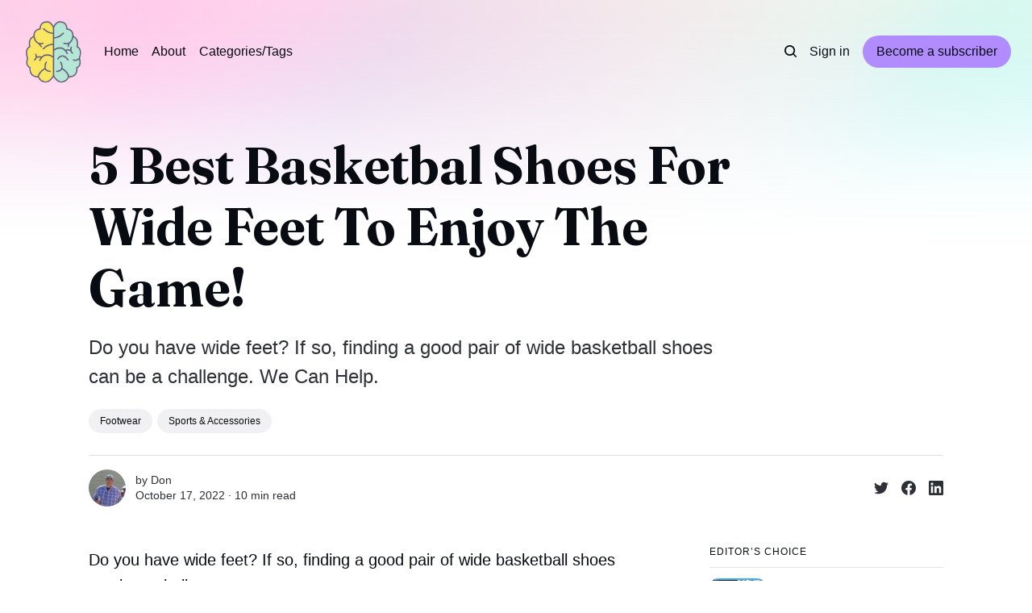

--- FILE ---
content_type: text/html; charset=utf-8
request_url: https://www.brainiacsbest.com/best-basketball-shoes-for-wide-feet-2/
body_size: 15638
content:
<!DOCTYPE html>
<html lang="en">
	<head>
		<meta charset="utf-8">
		<meta http-equiv="X-UA-Compatible" content="IE=edge">
		<title>5 Best Basketbal Shoes For Wide Feet To Enjoy The Game!</title>
		<meta name="HandheldFriendly" content="True">
		<meta name="viewport" content="width=device-width, initial-scale=1">
		

<link rel="preconnect" href="https://fonts.googleapis.com"> 
<link rel="preconnect" href="https://fonts.gstatic.com" crossorigin>
<link rel="preload" as="style" href="https://fonts.googleapis.com/css2?family=Fraunces:ital,opsz,wght@0,9..144,350;0,9..144,680;1,9..144,350;1,9..144,680&display=swap">
<link rel="stylesheet" href="https://fonts.googleapis.com/css2?family=Fraunces:ital,opsz,wght@0,9..144,350;0,9..144,680;1,9..144,350;1,9..144,680&display=swap">
















		<link rel="stylesheet" type="text/css" href="https://www.brainiacsbest.com/assets/css/screen.css?v=612ca4b280">
		<style>
:root {
	--font-family-one: 'Fraunces', serif;
	--font-weight-one-light: 350;
	--font-weight-one-bold: 680;
}
</style>

		<script>
		/* getContrast.js
		––––––––––––––––––––––––––––––––––––––––––––––––––––
		Website : vanillajstoolkit.com/helpers/getcontrast/
		Authors : Chris Ferdinandi & Brian Suda
		License : MIT
		–––––––––––––––––––––––––––––––––––––––––––––––––––– */
		function getContrast(t){"use strict";return"#"===t.slice(0,1)&&(t=t.slice(1)),3===t.length&&(t=t.split("").map(function(t){return t+t}).join("")),(299*parseInt(t.substr(0,2),16)+587*parseInt(t.substr(2,2),16)+114*parseInt(t.substr(4,2),16))/1000>=128?"no-white-text":"is-white-text"}
		</script>
		<meta name="description" content="Do you have wide feet? If so, finding a good pair of wide basketball shoes can be a challenge. We Can Help.">
    <link rel="icon" href="https://www.brainiacsbest.com/content/images/size/w256h256/2022/12/Brain__500___500_px_-removebg-preview--1--3.png" type="image/png">
    <link rel="canonical" href="https://www.brainiacsbest.com/best-basketball-shoes-for-wide-feet-2/">
    <meta name="referrer" content="no-referrer-when-downgrade">
    
    <meta property="og:site_name" content="BrainiacsBest">
    <meta property="og:type" content="article">
    <meta property="og:title" content="5 Best Basketbal Shoes For Wide Feet To Enjoy The Game!">
    <meta property="og:description" content="Do you have wide feet? We can help you find the perfect shoe.">
    <meta property="og:url" content="https://www.brainiacsbest.com/best-basketball-shoes-for-wide-feet-2/">
    <meta property="og:image" content="https://www.brainiacsbest.com/content/images/2022/10/Basketball-Shoes-For-Wide-Feet-Feature-Image.png">
    <meta property="article:published_time" content="2022-10-17T20:44:58.000Z">
    <meta property="article:modified_time" content="2022-11-27T22:08:52.000Z">
    <meta property="article:tag" content="Footwear">
    <meta property="article:tag" content="Sports &amp;amp; Accessories">
    
    <meta property="article:publisher" content="https://www.facebook.com/profile.php?id&#x3D;100086172648185">
    <meta name="twitter:card" content="summary_large_image">
    <meta name="twitter:title" content="5 Best Basketbal Shoes For Wide Feet To Enjoy The Game!">
    <meta name="twitter:description" content="Do you have wide feet? If so, finding a good pair of wide basketball shoes can be a challenge. We Can Help.">
    <meta name="twitter:url" content="https://www.brainiacsbest.com/best-basketball-shoes-for-wide-feet-2/">
    <meta name="twitter:image" content="https://www.brainiacsbest.com/content/images/2022/10/Basketball-Shoes-For-Wide-Feet-Feature-Image.png">
    <meta name="twitter:label1" content="Written by">
    <meta name="twitter:data1" content="Don">
    <meta name="twitter:label2" content="Filed under">
    <meta name="twitter:data2" content="Footwear, Sports &amp; Accessories">
    <meta name="twitter:site" content="@BrainiacsBest">
    <meta property="og:image:width" content="1200">
    <meta property="og:image:height" content="1680">
    
    <script type="application/ld+json">
{
    "@context": "https://schema.org",
    "@type": "Article",
    "publisher": {
        "@type": "Organization",
        "name": "BrainiacsBest",
        "url": "https://www.brainiacsbest.com/",
        "logo": {
            "@type": "ImageObject",
            "url": "https://www.brainiacsbest.com/content/images/2022/12/Brain__500___500_px_-removebg-preview--1--4.png",
            "width": 60,
            "height": 60
        }
    },
    "author": {
        "@type": "Person",
        "name": "Don",
        "image": {
            "@type": "ImageObject",
            "url": "https://www.brainiacsbest.com/content/images/size/w1200/2023/01/Don-holding-Book-2021.JPG",
            "width": 1200,
            "height": 900
        },
        "url": "https://www.brainiacsbest.com/author/donald/",
        "sameAs": []
    },
    "headline": "5 Best Basketbal Shoes For Wide Feet To Enjoy The Game!",
    "url": "https://www.brainiacsbest.com/best-basketball-shoes-for-wide-feet-2/",
    "datePublished": "2022-10-17T20:44:58.000Z",
    "dateModified": "2022-11-27T22:08:52.000Z",
    "image": {
        "@type": "ImageObject",
        "url": "https://www.brainiacsbest.com/content/images/2022/10/Basketball-Shoes-For-Wide-Feet-Feature-Image.png",
        "width": 1200,
        "height": 1680
    },
    "keywords": "Footwear, Sports & Accessories",
    "description": "Do you have wide feet? If so, finding a good pair of wide basketball shoes can be a challenge. We Can Help.",
    "mainEntityOfPage": "https://www.brainiacsbest.com/best-basketball-shoes-for-wide-feet-2/"
}
    </script>

    <meta name="generator" content="Ghost 6.12">
    <link rel="alternate" type="application/rss+xml" title="BrainiacsBest" href="https://www.brainiacsbest.com/rss/">
    <script defer src="https://cdn.jsdelivr.net/ghost/portal@~2.56/umd/portal.min.js" data-i18n="true" data-ghost="https://www.brainiacsbest.com/" data-key="7582e4b561b01cefdb79cfaa11" data-api="https://brainiacsbest.ghost.io/ghost/api/content/" data-locale="en" crossorigin="anonymous"></script><style id="gh-members-styles">.gh-post-upgrade-cta-content,
.gh-post-upgrade-cta {
    display: flex;
    flex-direction: column;
    align-items: center;
    font-family: -apple-system, BlinkMacSystemFont, 'Segoe UI', Roboto, Oxygen, Ubuntu, Cantarell, 'Open Sans', 'Helvetica Neue', sans-serif;
    text-align: center;
    width: 100%;
    color: #ffffff;
    font-size: 16px;
}

.gh-post-upgrade-cta-content {
    border-radius: 8px;
    padding: 40px 4vw;
}

.gh-post-upgrade-cta h2 {
    color: #ffffff;
    font-size: 28px;
    letter-spacing: -0.2px;
    margin: 0;
    padding: 0;
}

.gh-post-upgrade-cta p {
    margin: 20px 0 0;
    padding: 0;
}

.gh-post-upgrade-cta small {
    font-size: 16px;
    letter-spacing: -0.2px;
}

.gh-post-upgrade-cta a {
    color: #ffffff;
    cursor: pointer;
    font-weight: 500;
    box-shadow: none;
    text-decoration: underline;
}

.gh-post-upgrade-cta a:hover {
    color: #ffffff;
    opacity: 0.8;
    box-shadow: none;
    text-decoration: underline;
}

.gh-post-upgrade-cta a.gh-btn {
    display: block;
    background: #ffffff;
    text-decoration: none;
    margin: 28px 0 0;
    padding: 8px 18px;
    border-radius: 4px;
    font-size: 16px;
    font-weight: 600;
}

.gh-post-upgrade-cta a.gh-btn:hover {
    opacity: 0.92;
}</style>
    <script defer src="https://cdn.jsdelivr.net/ghost/sodo-search@~1.8/umd/sodo-search.min.js" data-key="7582e4b561b01cefdb79cfaa11" data-styles="https://cdn.jsdelivr.net/ghost/sodo-search@~1.8/umd/main.css" data-sodo-search="https://brainiacsbest.ghost.io/" data-locale="en" crossorigin="anonymous"></script>
    
    <link href="https://www.brainiacsbest.com/webmentions/receive/" rel="webmention">
    <script defer src="/public/cards.min.js?v=612ca4b280"></script>
    <link rel="stylesheet" type="text/css" href="/public/cards.min.css?v=612ca4b280">
    <script defer src="/public/member-attribution.min.js?v=612ca4b280"></script>
    <script defer src="/public/ghost-stats.min.js?v=612ca4b280" data-stringify-payload="false" data-datasource="analytics_events" data-storage="localStorage" data-host="https://www.brainiacsbest.com/.ghost/analytics/api/v1/page_hit"  tb_site_uuid="36188a96-c747-466a-bd58-40185a4121b2" tb_post_uuid="2cc562ae-29d8-466c-93f2-91aba9ef7200" tb_post_type="post" tb_member_uuid="undefined" tb_member_status="undefined"></script><style>:root {--ghost-accent-color: #b18cfe;}</style>
    <!-- Google tag (gtag.js) -->
<script async src="https://www.googletagmanager.com/gtag/js?id=G-SFEDC4W5BB"></script>
<script>
  window.dataLayer = window.dataLayer || [];
  function gtag(){dataLayer.push(arguments);}
  gtag('js', new Date());

  gtag('config', 'G-SFEDC4W5BB');
</script>

<style>

:root {

   /* Desktop */

   --height-logo-header: 80px;

   --height-logo-footer: 80px;

   

   /* Mobile */

   --height-logo-mobile-header: 34px;

   --height-logo-mobile-footer: 34px;

}

</style>
	</head>
	<body class="post-template tag-footwear tag-sports">
		<script>!function(){"use strict";const t=document.body,o=getComputedStyle(t).getPropertyValue("--ghost-accent-color").trim();o&&t.classList.add(getContrast(o))}();</script>
		<div class="global-wrap">
			<div class="global-cover" style="background-image:url(https://static.ghost.org/v4.0.0/images/publication-cover.jpg)"></div>

			<div class="global-content">
				<header class="header-section">
	<div class="header-wrap">
		<div class="header-logo global-logo is-header">	<a href="https://www.brainiacsbest.com" class="is-logo"><img src="https://www.brainiacsbest.com/content/images/2022/12/Brain__500___500_px_-removebg-preview--1--4.png" alt="BrainiacsBest home"></a>
</div>
		<div class="header-nav">
			<span class="header-search search-open is-mobile" data-ghost-search><svg role="img" viewBox="0 0 24 24" xmlns="http://www.w3.org/2000/svg"><path d="M16.877 18.456l5.01 5.011c.208.197.484.308.771.308a1.118 1.118 0 00.809-1.888l-5.011-5.01c3.233-4.022 2.983-9.923-.746-13.654l-.291-.29a.403.403 0 00-.095-.075C13.307-.77 7.095-.649 3.223 3.223c-3.997 3.998-3.997 10.489 0 14.485 3.731 3.731 9.633 3.981 13.654.748zm-.784-13.617a7.96 7.96 0 010 11.254 7.961 7.961 0 01-11.253 0 7.96 7.96 0 010-11.254 7.961 7.961 0 0111.253 0z"/></svg>
</span>
			<input id="toggle" class="header-checkbox" type="checkbox">
			<label class="header-toggle" for="toggle">
				<span>
					<span class="bar"></span>
					<span class="bar"></span>
					<span class="bar"></span>
				</span>
			</label>
			<nav>
<ul>
	<li><a href="https://www.brainiacsbest.com/">Home</a></li>
	<li><a href="https://www.brainiacsbest.com/about/">About</a></li>
	<li><a href="https://www.brainiacsbest.com/categories/">Categories/Tags</a></li>
</ul>
<ul>
	<li class="header-search search-open is-desktop" data-ghost-search><svg role="img" viewBox="0 0 24 24" xmlns="http://www.w3.org/2000/svg"><path d="m16.822 18.813 4.798 4.799c.262.248.61.388.972.388.772-.001 1.407-.637 1.407-1.409 0-.361-.139-.709-.387-.971l-4.799-4.797c3.132-4.108 2.822-10.005-.928-13.756l-.007-.007-.278-.278a.6985.6985 0 0 0-.13-.107C13.36-1.017 7.021-.888 3.066 3.067c-4.088 4.089-4.088 10.729 0 14.816 3.752 3.752 9.65 4.063 13.756.93Zm-.965-13.719c2.95 2.953 2.95 7.81 0 10.763-2.953 2.949-7.809 2.949-10.762 0-2.951-2.953-2.951-7.81 0-10.763 2.953-2.95 7.809-2.95 10.762 0Z"/></svg>
</li>
	<li class="signin"><a href="https://www.brainiacsbest.com/signin/">Sign in</a></li>
<li class="signup"><a href="https://www.brainiacsbest.com/signup/" class="global-button">Become a subscriber</a></li>
</ul>
</nav>
		</div>
	</div>
</header>				<main class="global-main">
					<progress class="post-progress"></progress>
<article class="post-section is-sidebar">
	<div class="post-header">
	<div class="post-header-wrap global-padding">
		<div class="post-header-content">
			
			<h1 class="post-title global-title">5 Best Basketbal Shoes For Wide Feet To Enjoy The Game!</h1>
			<p class="post-excerpt global-excerpt">Do you have wide feet? If so, finding a good pair of wide basketball shoes can be a challenge. We Can Help.</p>
			<div class="post-tags global-tags"><a href="/tag/footwear/">Footwear</a><a href="/tag/sports/">Sports &amp; Accessories</a></div>
			<div class="post-meta-wrap">
				<div class="global-meta is-full-meta is-post">
	<div class="global-meta-wrap">
		<div>
			<div class="global-meta-avatar is-image global-image">
				<a href="/author/donald/" class="global-link" title="Don"></a>
				<img src="/content/images/size/w300/2023/01/Don-holding-Book-2021.JPG" alt="Don" loading="lazy">			</div>
		</div>
	</div>
	<div class="global-meta-content">
		<div>
			by
			<a href="/author/donald/">Don</a>
		</div>
		<time datetime="2022-10-17"><span>October 17, 2022 ∙ </span>10 min read</time>
	</div>
</div>
					<div class="post-share-wrap">
		<a href="https://twitter.com/intent/tweet?text=5%20Best%20Basketbal%20Shoes%20For%20Wide%20Feet%20To%20Enjoy%20The%20Game!&amp;url=https://www.brainiacsbest.com/best-basketball-shoes-for-wide-feet-2/" target="_blank" rel="noopener" aria-label="Share on Twitter"><svg role="img" viewBox="0 0 24 24" xmlns="http://www.w3.org/2000/svg"><path d="M23.954 4.569c-.885.389-1.83.654-2.825.775 1.014-.611 1.794-1.574 2.163-2.723-.951.555-2.005.959-3.127 1.184-.896-.959-2.173-1.559-3.591-1.559-2.717 0-4.92 2.203-4.92 4.917 0 .39.045.765.127 1.124C7.691 8.094 4.066 6.13 1.64 3.161c-.427.722-.666 1.561-.666 2.475 0 1.71.87 3.213 2.188 4.096-.807-.026-1.566-.248-2.228-.616v.061c0 2.385 1.693 4.374 3.946 4.827-.413.111-.849.171-1.296.171-.314 0-.615-.03-.916-.086.631 1.953 2.445 3.377 4.604 3.417-1.68 1.319-3.809 2.105-6.102 2.105-.39 0-.779-.023-1.17-.067 2.189 1.394 4.768 2.209 7.557 2.209 9.054 0 13.999-7.496 13.999-13.986 0-.209 0-.42-.015-.63.961-.689 1.8-1.56 2.46-2.548l-.047-.02z"/></svg></a>
		<a href="https://www.facebook.com/sharer/sharer.php?u=https://www.brainiacsbest.com/best-basketball-shoes-for-wide-feet-2/" target="_blank" rel="noopener" aria-label="Share on Facebook"><svg role="img" viewBox="0 0 24 24" xmlns="http://www.w3.org/2000/svg"><path d="M23.9981 11.9991C23.9981 5.37216 18.626 0 11.9991 0C5.37216 0 0 5.37216 0 11.9991C0 17.9882 4.38789 22.9522 10.1242 23.8524V15.4676H7.07758V11.9991H10.1242V9.35553C10.1242 6.34826 11.9156 4.68714 14.6564 4.68714C15.9692 4.68714 17.3424 4.92149 17.3424 4.92149V7.87439H15.8294C14.3388 7.87439 13.8739 8.79933 13.8739 9.74824V11.9991H17.2018L16.6698 15.4676H13.8739V23.8524C19.6103 22.9522 23.9981 17.9882 23.9981 11.9991Z"/></svg></a>
		<a href="https://www.linkedin.com/shareArticle?mini=true&amp;title=5%20Best%20Basketbal%20Shoes%20For%20Wide%20Feet%20To%20Enjoy%20The%20Game!&amp;url=https://www.brainiacsbest.com/best-basketball-shoes-for-wide-feet-2/" target="_blank" rel="noopener" aria-label="Share on Linkedin"><svg role="img" viewBox="0 0 24 24" xmlns="http://www.w3.org/2000/svg"><path d="M20.447 20.452h-3.554v-5.569c0-1.328-.027-3.037-1.852-3.037-1.853 0-2.136 1.445-2.136 2.939v5.667H9.351V9h3.414v1.561h.046c.477-.9 1.637-1.85 3.37-1.85 3.601 0 4.267 2.37 4.267 5.455v6.286zM5.337 7.433c-1.144 0-2.063-.926-2.063-2.065 0-1.138.92-2.063 2.063-2.063 1.14 0 2.064.925 2.064 2.063 0 1.139-.925 2.065-2.064 2.065zm1.782 13.019H3.555V9h3.564v11.452zM22.225 0H1.771C.792 0 0 .774 0 1.729v20.542C0 23.227.792 24 1.771 24h20.451C23.2 24 24 23.227 24 22.271V1.729C24 .774 23.2 0 22.222 0h.003z"/></svg></a>
	</div>
			</div>
		</div>
	</div>
</div>	<div class="post-wrap global-padding">
		<div class="post-sidebar">
		<div class="is-featured">
	<small class="global-subtitle">Editor’s Choice</small>
	<a href="/best-shoes-for-waitresses/">
		<img src="/content/images/size/w300/2023/03/Best-Shoes-for-Waitresses-Feature-Image.jpg" alt="" loading="lazy">		<div>
			<h3 class="post-sidebar-title">9 Shoes For Waitresses/ Waiters To Keep Smiling!</h3>
		</div>
	</a>
	<a href="/permanent-jewelry-kit/">
		<img src="/content/images/size/w300/2024/03/Permanent-Jewelry-Kit-8-1.jpg" alt="" loading="lazy">		<div>
			<h3 class="post-sidebar-title">8 Best Permanent Jewelry Kits &amp; Accessories For YOU!</h3>
		</div>
	</a>
	<a href="/adhd-bingo/">
		<img src="/content/images/size/w300/2023/08/ADHD-Bingo-Facebook-Feature-Image.jpg" alt="" loading="lazy">		<div>
			<h3 class="post-sidebar-title">ADHD Bingo: Can You Relate?</h3>
		</div>
	</a>
</div>
			<div class="subscribe-form global-radius is-sticky">
		<div class="global-dynamic-color">
			<small class="global-subtitle">Newsletter</small>
			<h3 class="subscribe-title">Get all the latest posts delivered straight to your inbox.</h3>
		</div>
		<div class="subscribe-wrap">
			<form data-members-form="subscribe" data-members-autoredirect="false">
				<input data-members-email type="email" placeholder="Your email address" aria-label="Your email address" required>
				<button class="global-button no-color" type="submit">Subscribe</button>
			</form>
			<div class="subscribe-alert global-dynamic-color">
				<span class="alert-loading global-alert">Processing your application</span>
				<span class="alert-success global-alert">Please check your inbox and click the link to confirm your subscription.</span>
				<span class="alert-error global-alert">There was an error sending the email</span>
			</div>
		</div>
	</div>
		</div>
		<div class="post-content">
			<p>Do you have wide feet? If so, finding a good pair of wide basketball shoes can be a challenge.</p><p>In this product review, we will take a look at some of the top basketball shoes for wide feet that are currently available. We will also discuss the pros and cons of each shoe so that you can make an informed decision about which one is best for you.</p><p>Ultimately, we want to help you find the perfect pair of basketball shoes for your needs. We know how important it is to have a good pair of shoes that fit well, and we are committed to helping you find the right pair for your unique situation. Often many people stay with a particular brand and style of shoes as long as possible because finding a pair of the best basketball shoes for you is a joy to find and often a long process to undertake.</p><hr><p><strong>Read our product review now to learn more about these basketball shoes for wide feet! Do you have wide feet? If so, finding a good pair of basketball shoes can be a challenge. There are many different brands and styles of basketball shoes on the market, and not all of them are created equal. In this product review, we will take a look at some of the best basketball shoes for wide feet that are currently available. We will also discuss the pros and cons of each shoe so that you can make an informed decision about which one is best for you.</strong></p><hr><h2 id="how-we-choose-the-best-basketball-shoes-for-wide-feet">How we Choose the Best Basketball Shoes For Wide Feet</h2><p>It's hard to find good basketball shoes that fit wide feet.</p><p>A lot of people with wide feet have a hard time finding shoes that fit them properly. This can cause a lot of pain and discomfort, which can ruin your game.</p><p>We've read thousands of reviews on Amazon to find the best basketball shoes for wide feet. We've also checked other rating agencies to see what their experts believe. We'll search for the best shoes and also use pricing in our decisions. We want you to have fun while playing basketball at your utmost, so we'll do our best to help you find the perfect pair of shoes.</p><hr><p>We hope you find your next item to enjoy from the list below! Each product was independently selected by our crack team of editors. Some may have been sent as samples for us to play around with, but all opinions in this article are our own. Oh, and FYI — Brainiac's Best may collect a share of sales or other compensation from the links on this page if you decide to purchase something (that's how we stay in business). Reviews have been edited for length and clarity. Enjoy that we did the research for you, so you can kickback and relax as you find your next top item to enjoy!</p><hr><div class="kg-card kg-product-card"><div class="kg-product-card-container"><img src="https://www.brainiacsbest.com/content/images/2022/10/Fitville-Extra-Wide-Basketball-Shoes.png" width="1000" height="1000" srcset="https://www.brainiacsbest.com/content/images/size/w600/2022/10/Fitville-Extra-Wide-Basketball-Shoes.png 600w, https://www.brainiacsbest.com/content/images/2022/10/Fitville-Extra-Wide-Basketball-Shoes.png 1000w" sizes="(min-width: 720px) 720px" class="kg-product-card-image" loading="lazy" /><div class="kg-product-card-title-container"><h4 class="kg-product-card-title"><strong>One of the best wide signature basketball shoes</strong></h4></div><div class="kg-product-card-rating"><span class="kg-product-card-rating-active kg-product-card-rating-star"><svg xmlns="http://www.w3.org/2000/svg" viewBox="0 0 24 24"><path d="M12.729,1.2l3.346,6.629,6.44.638a.805.805,0,0,1,.5,1.374l-5.3,5.253,1.965,7.138a.813.813,0,0,1-1.151.935L12,19.934,5.48,23.163a.813.813,0,0,1-1.151-.935L6.294,15.09.99,9.837a.805.805,0,0,1,.5-1.374l6.44-.638L11.271,1.2A.819.819,0,0,1,12.729,1.2Z"/></svg></span><span class="kg-product-card-rating-active kg-product-card-rating-star"><svg xmlns="http://www.w3.org/2000/svg" viewBox="0 0 24 24"><path d="M12.729,1.2l3.346,6.629,6.44.638a.805.805,0,0,1,.5,1.374l-5.3,5.253,1.965,7.138a.813.813,0,0,1-1.151.935L12,19.934,5.48,23.163a.813.813,0,0,1-1.151-.935L6.294,15.09.99,9.837a.805.805,0,0,1,.5-1.374l6.44-.638L11.271,1.2A.819.819,0,0,1,12.729,1.2Z"/></svg></span><span class="kg-product-card-rating-active kg-product-card-rating-star"><svg xmlns="http://www.w3.org/2000/svg" viewBox="0 0 24 24"><path d="M12.729,1.2l3.346,6.629,6.44.638a.805.805,0,0,1,.5,1.374l-5.3,5.253,1.965,7.138a.813.813,0,0,1-1.151.935L12,19.934,5.48,23.163a.813.813,0,0,1-1.151-.935L6.294,15.09.99,9.837a.805.805,0,0,1,.5-1.374l6.44-.638L11.271,1.2A.819.819,0,0,1,12.729,1.2Z"/></svg></span><span class="kg-product-card-rating-active kg-product-card-rating-star"><svg xmlns="http://www.w3.org/2000/svg" viewBox="0 0 24 24"><path d="M12.729,1.2l3.346,6.629,6.44.638a.805.805,0,0,1,.5,1.374l-5.3,5.253,1.965,7.138a.813.813,0,0,1-1.151.935L12,19.934,5.48,23.163a.813.813,0,0,1-1.151-.935L6.294,15.09.99,9.837a.805.805,0,0,1,.5-1.374l6.44-.638L11.271,1.2A.819.819,0,0,1,12.729,1.2Z"/></svg></span><span class="kg-product-card-rating-active kg-product-card-rating-star"><svg xmlns="http://www.w3.org/2000/svg" viewBox="0 0 24 24"><path d="M12.729,1.2l3.346,6.629,6.44.638a.805.805,0,0,1,.5,1.374l-5.3,5.253,1.965,7.138a.813.813,0,0,1-1.151.935L12,19.934,5.48,23.163a.813.813,0,0,1-1.151-.935L6.294,15.09.99,9.837a.805.805,0,0,1,.5-1.374l6.44-.638L11.271,1.2A.819.819,0,0,1,12.729,1.2Z"/></svg></span></div><div class="kg-product-card-description"><p><strong>FitVille Men's Extra Wide Basketball Shoes With Wide Toe Box Comfortable High-top Sneakers for Flat Feet</strong></p></div><a href="https://amzn.to/3VE2XaK?ref=brainiacsbest.com" class="kg-product-card-button kg-product-card-btn-accent" target="_blank" rel="noopener noreferrer"><span>Click The Button To Check The Price On Amazon</span></a></div></div><h2 id="why-we-chose-this-item">Why We Chose This item</h2><p>The FitVille Men's Extra Wide Basketball Shoes is the perfect choice for athletes who want reliable ankle protection and classic style. The high-top design offers great support and the patented PropelCore soles provide unprecedented cushioning, minimizing foot fatigue, and is there to accommodate wide feet. Definitely one of the best wide basketball shoes.</p><p>This is one of FitVille's signature shoes for wide feet. A definite must for the person who has wider feet.</p><p>The wide toe box and high instep give your feet the full freedom of movement they deserve, and the shock-absorbing pad provides superior cushioning for every step of your day. Order your pair today and experience the difference!</p><h2 id="important-information-for-you-to-know">Important Information For You To Know</h2><p>FitVille Men's Extra Wide Basketball Shoes With Wide Toe Box are a great choice for men who need a little extra room in their shoes. The soles are rubber, the outer material is suede and fabric, and they lace up for a secure fit.</p><p>They're not water resistant, but they're still a great choice for the basketball court or the gym. Reviewers say they're true to size, so be sure to check out FitVille's return policy before you buy.</p><div class="kg-card kg-product-card"><div class="kg-product-card-container"><img src="https://www.brainiacsbest.com/content/images/2022/10/Orthofeet-Coral-Women-s.jpeg" width="990" height="695" srcset="https://www.brainiacsbest.com/content/images/size/w600/2022/10/Orthofeet-Coral-Women-s.jpeg 600w, https://www.brainiacsbest.com/content/images/2022/10/Orthofeet-Coral-Women-s.jpeg 990w" sizes="(min-width: 720px) 720px" class="kg-product-card-image" loading="lazy" /><div class="kg-product-card-title-container"><h4 class="kg-product-card-title"><strong>A </strong><em><strong>Woman's Choice Shoe</strong></em></h4></div><div class="kg-product-card-rating"><span class="kg-product-card-rating-active kg-product-card-rating-star"><svg xmlns="http://www.w3.org/2000/svg" viewBox="0 0 24 24"><path d="M12.729,1.2l3.346,6.629,6.44.638a.805.805,0,0,1,.5,1.374l-5.3,5.253,1.965,7.138a.813.813,0,0,1-1.151.935L12,19.934,5.48,23.163a.813.813,0,0,1-1.151-.935L6.294,15.09.99,9.837a.805.805,0,0,1,.5-1.374l6.44-.638L11.271,1.2A.819.819,0,0,1,12.729,1.2Z"/></svg></span><span class="kg-product-card-rating-active kg-product-card-rating-star"><svg xmlns="http://www.w3.org/2000/svg" viewBox="0 0 24 24"><path d="M12.729,1.2l3.346,6.629,6.44.638a.805.805,0,0,1,.5,1.374l-5.3,5.253,1.965,7.138a.813.813,0,0,1-1.151.935L12,19.934,5.48,23.163a.813.813,0,0,1-1.151-.935L6.294,15.09.99,9.837a.805.805,0,0,1,.5-1.374l6.44-.638L11.271,1.2A.819.819,0,0,1,12.729,1.2Z"/></svg></span><span class="kg-product-card-rating-active kg-product-card-rating-star"><svg xmlns="http://www.w3.org/2000/svg" viewBox="0 0 24 24"><path d="M12.729,1.2l3.346,6.629,6.44.638a.805.805,0,0,1,.5,1.374l-5.3,5.253,1.965,7.138a.813.813,0,0,1-1.151.935L12,19.934,5.48,23.163a.813.813,0,0,1-1.151-.935L6.294,15.09.99,9.837a.805.805,0,0,1,.5-1.374l6.44-.638L11.271,1.2A.819.819,0,0,1,12.729,1.2Z"/></svg></span><span class="kg-product-card-rating-active kg-product-card-rating-star"><svg xmlns="http://www.w3.org/2000/svg" viewBox="0 0 24 24"><path d="M12.729,1.2l3.346,6.629,6.44.638a.805.805,0,0,1,.5,1.374l-5.3,5.253,1.965,7.138a.813.813,0,0,1-1.151.935L12,19.934,5.48,23.163a.813.813,0,0,1-1.151-.935L6.294,15.09.99,9.837a.805.805,0,0,1,.5-1.374l6.44-.638L11.271,1.2A.819.819,0,0,1,12.729,1.2Z"/></svg></span><span class="kg-product-card-rating-active kg-product-card-rating-star"><svg xmlns="http://www.w3.org/2000/svg" viewBox="0 0 24 24"><path d="M12.729,1.2l3.346,6.629,6.44.638a.805.805,0,0,1,.5,1.374l-5.3,5.253,1.965,7.138a.813.813,0,0,1-1.151.935L12,19.934,5.48,23.163a.813.813,0,0,1-1.151-.935L6.294,15.09.99,9.837a.805.805,0,0,1,.5-1.374l6.44-.638L11.271,1.2A.819.819,0,0,1,12.729,1.2Z"/></svg></span></div><div class="kg-product-card-description"><p><strong>Orthofeet Ideal for Plantar Fasciitis, Foot and Heel Pain Relief. Extended Widths. Orthopedic Walking Shoes Diabetic Bunions - Coral Women’s Sneakers</strong></p></div><a href="https://amzn.to/3rZPCvI?ref=brainiacsbest.com" class="kg-product-card-button kg-product-card-btn-accent" target="_blank" rel="noopener noreferrer"><span>Clcik Here To Check Price On Amazon</span></a></div></div><h2 id="why-we-chose-this-item-1"><em>Why We Chose This item</em></h2><p>Step out of pain and into a new level of comfort with the #1 Podiatrist recommended footwear brand - Orthofeet! Ideal for Plantar Fasciitis, Foot, and Heel Pain Relief, this extended-width style provides premium orthotic insoles, arch support, and cushioning layers for unmatched pillow-like support. Stability is enhanced with a mild rocker design, ease of walking is improved, and you'll love the perfect fit.</p><p>Free shipping and returns make it risk-free to try Orthofeet today! (Check Amazon's return policy)</p><h2 id="important-information-for-you-to-know-1">Important Information For You To Know</h2><p>Orthofeet shoes are popular for women with foot and heel pain. They are available in wide and extra wide widths for added comfort. The arch type is called stability, which is helpful for Plantar Fasciitis. Orthofeet also offers returns on some sizes, which is convenient.</p><p>There are 7 colors available. Orthofeet is the #1 Podiatrist recommended footwear brand and Orthofeet shoes are also a popular choice for women with over 7000 reviews. They are not technically a basketball shoe, but for women with wide feet, comfort is a must.</p><div class="kg-card kg-product-card"><div class="kg-product-card-container"><img src="https://www.brainiacsbest.com/content/images/2022/10/Beita-High-Basketball-Shoes.png" width="1000" height="1000" srcset="https://www.brainiacsbest.com/content/images/size/w600/2022/10/Beita-High-Basketball-Shoes.png 600w, https://www.brainiacsbest.com/content/images/2022/10/Beita-High-Basketball-Shoes.png 1000w" sizes="(min-width: 720px) 720px" class="kg-product-card-image" loading="lazy" /><div class="kg-product-card-title-container"><h4 class="kg-product-card-title"><strong>This is a good low-point basketball shoe available in both wide and narrow sizes.</strong></h4></div><div class="kg-product-card-rating"><span class="kg-product-card-rating-active kg-product-card-rating-star"><svg xmlns="http://www.w3.org/2000/svg" viewBox="0 0 24 24"><path d="M12.729,1.2l3.346,6.629,6.44.638a.805.805,0,0,1,.5,1.374l-5.3,5.253,1.965,7.138a.813.813,0,0,1-1.151.935L12,19.934,5.48,23.163a.813.813,0,0,1-1.151-.935L6.294,15.09.99,9.837a.805.805,0,0,1,.5-1.374l6.44-.638L11.271,1.2A.819.819,0,0,1,12.729,1.2Z"/></svg></span><span class="kg-product-card-rating-active kg-product-card-rating-star"><svg xmlns="http://www.w3.org/2000/svg" viewBox="0 0 24 24"><path d="M12.729,1.2l3.346,6.629,6.44.638a.805.805,0,0,1,.5,1.374l-5.3,5.253,1.965,7.138a.813.813,0,0,1-1.151.935L12,19.934,5.48,23.163a.813.813,0,0,1-1.151-.935L6.294,15.09.99,9.837a.805.805,0,0,1,.5-1.374l6.44-.638L11.271,1.2A.819.819,0,0,1,12.729,1.2Z"/></svg></span><span class="kg-product-card-rating-active kg-product-card-rating-star"><svg xmlns="http://www.w3.org/2000/svg" viewBox="0 0 24 24"><path d="M12.729,1.2l3.346,6.629,6.44.638a.805.805,0,0,1,.5,1.374l-5.3,5.253,1.965,7.138a.813.813,0,0,1-1.151.935L12,19.934,5.48,23.163a.813.813,0,0,1-1.151-.935L6.294,15.09.99,9.837a.805.805,0,0,1,.5-1.374l6.44-.638L11.271,1.2A.819.819,0,0,1,12.729,1.2Z"/></svg></span><span class="kg-product-card-rating-active kg-product-card-rating-star"><svg xmlns="http://www.w3.org/2000/svg" viewBox="0 0 24 24"><path d="M12.729,1.2l3.346,6.629,6.44.638a.805.805,0,0,1,.5,1.374l-5.3,5.253,1.965,7.138a.813.813,0,0,1-1.151.935L12,19.934,5.48,23.163a.813.813,0,0,1-1.151-.935L6.294,15.09.99,9.837a.805.805,0,0,1,.5-1.374l6.44-.638L11.271,1.2A.819.819,0,0,1,12.729,1.2Z"/></svg></span><span class="kg-product-card-rating-active kg-product-card-rating-star"><svg xmlns="http://www.w3.org/2000/svg" viewBox="0 0 24 24"><path d="M12.729,1.2l3.346,6.629,6.44.638a.805.805,0,0,1,.5,1.374l-5.3,5.253,1.965,7.138a.813.813,0,0,1-1.151.935L12,19.934,5.48,23.163a.813.813,0,0,1-1.151-.935L6.294,15.09.99,9.837a.805.805,0,0,1,.5-1.374l6.44-.638L11.271,1.2A.819.819,0,0,1,12.729,1.2Z"/></svg></span></div><div class="kg-product-card-description"><p><strong>Beita High Upper Basketball Shoes Sneakers Men Breathable Sports Shoes Anti Slip</strong></p></div><a href="https://amzn.to/3TrSGw5?ref=brainiacsbest.com" class="kg-product-card-button kg-product-card-btn-accent" target="_blank" rel="noopener noreferrer"><span>Click Button To Check Price On Amazon</span></a></div></div><h2 id="why-we-chose-this-item-2">Why We Chose This item</h2><p>Looking for a quality basketball shoe that will offer great support and superb comfort? Look no further than the Beita High Upper Basketball Shoe. This shoe is designed with a rubber-damping sole that provides excellent ground hold and support, good traction, a textile upper that is breathable, and molded heel shield for added structure.</p><p>The durable, wear-resistant, and anti-slip material makes the Beita basketball shoe your best choice on the court. The perfect gift for teen boys and men, this shoe is suitable for basketball, running, walking, and working out.</p><h2 id="important-information-for-you-to-know-2">Important Information For You To Know</h2><p>Beita High Upper Basketball Shoes Sneakers Men Breathable Sports Shoes Anti Slip are not waterproof, so it is not made to be used by kids in a wet outdoor environment. However, the shoes are made with a high upper to help protect the wearer's ankles, and the outsole is slip resistant to provide traction on slippery surfaces.</p><p>The shoes also have a breathable mesh upper to keep feet cool and comfortable, and the padded tongue and collar offer additional support and comfort. In addition, the Beita High Upper Basketball Shoes Sneakers Men Breathable Sports Shoes Anti Slip are available in a variety of colors and sizes to suit any taste or need.</p><div class="kg-card kg-product-card"><div class="kg-product-card-container"><img src="https://www.brainiacsbest.com/content/images/2022/10/Fitville-Wide-Pickleball-Shoes.png" width="1000" height="1000" srcset="https://www.brainiacsbest.com/content/images/size/w600/2022/10/Fitville-Wide-Pickleball-Shoes.png 600w, https://www.brainiacsbest.com/content/images/2022/10/Fitville-Wide-Pickleball-Shoes.png 1000w" sizes="(min-width: 720px) 720px" class="kg-product-card-image" loading="lazy" /><div class="kg-product-card-title-container"><h4 class="kg-product-card-title"><strong>Another shoe available in wide sizes for the Athletic Arena</strong></h4></div><div class="kg-product-card-rating"><span class="kg-product-card-rating-active kg-product-card-rating-star"><svg xmlns="http://www.w3.org/2000/svg" viewBox="0 0 24 24"><path d="M12.729,1.2l3.346,6.629,6.44.638a.805.805,0,0,1,.5,1.374l-5.3,5.253,1.965,7.138a.813.813,0,0,1-1.151.935L12,19.934,5.48,23.163a.813.813,0,0,1-1.151-.935L6.294,15.09.99,9.837a.805.805,0,0,1,.5-1.374l6.44-.638L11.271,1.2A.819.819,0,0,1,12.729,1.2Z"/></svg></span><span class="kg-product-card-rating-active kg-product-card-rating-star"><svg xmlns="http://www.w3.org/2000/svg" viewBox="0 0 24 24"><path d="M12.729,1.2l3.346,6.629,6.44.638a.805.805,0,0,1,.5,1.374l-5.3,5.253,1.965,7.138a.813.813,0,0,1-1.151.935L12,19.934,5.48,23.163a.813.813,0,0,1-1.151-.935L6.294,15.09.99,9.837a.805.805,0,0,1,.5-1.374l6.44-.638L11.271,1.2A.819.819,0,0,1,12.729,1.2Z"/></svg></span><span class="kg-product-card-rating-active kg-product-card-rating-star"><svg xmlns="http://www.w3.org/2000/svg" viewBox="0 0 24 24"><path d="M12.729,1.2l3.346,6.629,6.44.638a.805.805,0,0,1,.5,1.374l-5.3,5.253,1.965,7.138a.813.813,0,0,1-1.151.935L12,19.934,5.48,23.163a.813.813,0,0,1-1.151-.935L6.294,15.09.99,9.837a.805.805,0,0,1,.5-1.374l6.44-.638L11.271,1.2A.819.819,0,0,1,12.729,1.2Z"/></svg></span><span class="kg-product-card-rating-active kg-product-card-rating-star"><svg xmlns="http://www.w3.org/2000/svg" viewBox="0 0 24 24"><path d="M12.729,1.2l3.346,6.629,6.44.638a.805.805,0,0,1,.5,1.374l-5.3,5.253,1.965,7.138a.813.813,0,0,1-1.151.935L12,19.934,5.48,23.163a.813.813,0,0,1-1.151-.935L6.294,15.09.99,9.837a.805.805,0,0,1,.5-1.374l6.44-.638L11.271,1.2A.819.819,0,0,1,12.729,1.2Z"/></svg></span><span class="kg-product-card-rating-active kg-product-card-rating-star"><svg xmlns="http://www.w3.org/2000/svg" viewBox="0 0 24 24"><path d="M12.729,1.2l3.346,6.629,6.44.638a.805.805,0,0,1,.5,1.374l-5.3,5.253,1.965,7.138a.813.813,0,0,1-1.151.935L12,19.934,5.48,23.163a.813.813,0,0,1-1.151-.935L6.294,15.09.99,9.837a.805.805,0,0,1,.5-1.374l6.44-.638L11.271,1.2A.819.819,0,0,1,12.729,1.2Z"/></svg></span></div><div class="kg-product-card-description"><p><strong>FitVille Wide Pickleball Shoes for Men All Court Tennis Shoes with Arch Support for Plantar Fasciitis</strong></p></div><a href="https://amzn.to/3MFYJuN?ref=brainiacsbest.com" class="kg-product-card-button kg-product-card-btn-accent" target="_blank" rel="noopener noreferrer"><span>Click Button To Check Price On Amazon</span></a></div></div><h2 id="why-we-chose-this-item-3">Why We Chose This item</h2><p>We know this is a shoe made for pickleball. But it comes in wide sizes and many of the problems athletes have with pickleball, basketball players do too. Quick stop and starts, stability, ease of movement, and in this case, a wide foot. The selection of wide shoes is limited and often the ones selected have limited sizes available, especially from a variety of suppliers, especially for the ability to accommodate wide feet.</p><h2 id="important-information-for-you-to-know-3">Important Information For You To Know</h2><p>FitVille Men's Wide Pickleball Shoes are designed for all court play and feature arch support for added comfort. The interior of the shoe uses a honeycomb insole and Ortholite material to add cushioning and provide extra support, while the durable dual-density EVA material and anti-torsion TPU rubber act as shock absorbers and enhance agility. The enhanced non-slip design enables you to walk and play freely on all kinds of surfaces, making these shoes an ideal choice for any athletic player.</p><div class="kg-card kg-product-card"><div class="kg-product-card-container"><img src="https://www.brainiacsbest.com/content/images/2022/10/Adidas-Unisex-Child-Cross-Em-Up-5-Basketball-shoe.png" width="1000" height="1000" srcset="https://www.brainiacsbest.com/content/images/size/w600/2022/10/Adidas-Unisex-Child-Cross-Em-Up-5-Basketball-shoe.png 600w, https://www.brainiacsbest.com/content/images/2022/10/Adidas-Unisex-Child-Cross-Em-Up-5-Basketball-shoe.png 1000w" sizes="(min-width: 720px) 720px" class="kg-product-card-image" loading="lazy" /><div class="kg-product-card-title-container"><h4 class="kg-product-card-title"><strong>A wider shoe last for boys ages 4-12</strong></h4></div><div class="kg-product-card-rating"><span class="kg-product-card-rating-active kg-product-card-rating-star"><svg xmlns="http://www.w3.org/2000/svg" viewBox="0 0 24 24"><path d="M12.729,1.2l3.346,6.629,6.44.638a.805.805,0,0,1,.5,1.374l-5.3,5.253,1.965,7.138a.813.813,0,0,1-1.151.935L12,19.934,5.48,23.163a.813.813,0,0,1-1.151-.935L6.294,15.09.99,9.837a.805.805,0,0,1,.5-1.374l6.44-.638L11.271,1.2A.819.819,0,0,1,12.729,1.2Z"/></svg></span><span class="kg-product-card-rating-active kg-product-card-rating-star"><svg xmlns="http://www.w3.org/2000/svg" viewBox="0 0 24 24"><path d="M12.729,1.2l3.346,6.629,6.44.638a.805.805,0,0,1,.5,1.374l-5.3,5.253,1.965,7.138a.813.813,0,0,1-1.151.935L12,19.934,5.48,23.163a.813.813,0,0,1-1.151-.935L6.294,15.09.99,9.837a.805.805,0,0,1,.5-1.374l6.44-.638L11.271,1.2A.819.819,0,0,1,12.729,1.2Z"/></svg></span><span class="kg-product-card-rating-active kg-product-card-rating-star"><svg xmlns="http://www.w3.org/2000/svg" viewBox="0 0 24 24"><path d="M12.729,1.2l3.346,6.629,6.44.638a.805.805,0,0,1,.5,1.374l-5.3,5.253,1.965,7.138a.813.813,0,0,1-1.151.935L12,19.934,5.48,23.163a.813.813,0,0,1-1.151-.935L6.294,15.09.99,9.837a.805.805,0,0,1,.5-1.374l6.44-.638L11.271,1.2A.819.819,0,0,1,12.729,1.2Z"/></svg></span><span class="kg-product-card-rating-active kg-product-card-rating-star"><svg xmlns="http://www.w3.org/2000/svg" viewBox="0 0 24 24"><path d="M12.729,1.2l3.346,6.629,6.44.638a.805.805,0,0,1,.5,1.374l-5.3,5.253,1.965,7.138a.813.813,0,0,1-1.151.935L12,19.934,5.48,23.163a.813.813,0,0,1-1.151-.935L6.294,15.09.99,9.837a.805.805,0,0,1,.5-1.374l6.44-.638L11.271,1.2A.819.819,0,0,1,12.729,1.2Z"/></svg></span><span class="kg-product-card-rating-active kg-product-card-rating-star"><svg xmlns="http://www.w3.org/2000/svg" viewBox="0 0 24 24"><path d="M12.729,1.2l3.346,6.629,6.44.638a.805.805,0,0,1,.5,1.374l-5.3,5.253,1.965,7.138a.813.813,0,0,1-1.151.935L12,19.934,5.48,23.163a.813.813,0,0,1-1.151-.935L6.294,15.09.99,9.837a.805.805,0,0,1,.5-1.374l6.44-.638L11.271,1.2A.819.819,0,0,1,12.729,1.2Z"/></svg></span></div><div class="kg-product-card-description"><p><strong>Adidas Unisex-Child Cross Em Up 5 Basketball Shoe</strong></p></div><a href="https://amzn.to/3MDkxaq?ref=brainiacsbest.com" class="kg-product-card-button kg-product-card-btn-accent" target="_blank" rel="noopener noreferrer"><span>Click Here To Check Price On Amazon</span></a></div></div><h2 id="why-we-chose-this-item-4">Why We Chose This item</h2><p>If you're looking for a durable, comfortable, and stylish basketball shoe for your child, the Adidas Unisex-Child Cross Em Up 5 Basketball Shoe is the perfect choice. These shoes feature a wide last for a comfortable fit, a lightweight textile upper for durability, and a Cloudfoam midsole for superior cushioning. The rubber outsole provides great grip and traction, making this shoe ideal for any budding young basketball player.</p><h2 id="important-information-for-you-to-know-4">Important Information For You To Know</h2><p>Adidas Unisex-Child Cross Em Up 5 Basketball Shoe is a synthetic shoe with a hook and loop closure system. The upper of the shoe is made of durable synthetic materials, while the outsole is made of synthetic material as well. The Adidas Unisex-Child Cross Em Up 5 Basketball Shoe also features a cushioned insole for comfort and support. The Adidas Unisex-Child Cross Em Up 5 Basketball Shoe is available in a variety of colors and sizes.</p><h3 id="these-are-additional-items-that-could-be-considered-when-purchasing-basketball-shoes-for-individuals-with-wider-feet">These are additional items that could be considered when purchasing basketball shoes for individuals with wider feet.</h3><ul><li>A thick rubber outsole.</li><li>A flexible upper.</li><li>These wide basketball shoes need to be extremely comfortable or at least as much as possible because having wider feet is a definite issue. It should fit comfortably when you go to move when first trying it on and fit like a well-worn glove, if that is ever possible.</li><li>If at all possible, a company that has one of its offers as a signature basketball shoe. Wide feet are always an issue, and trying to find the right pair is tricky, especially for wider feet.</li></ul><h3 id="best-basketball-shoes-for-wide-feet-fqs">Best Basketball Shoes for Wide Feet FQ'S</h3><p>You need the best basketball shoes for wide feet, but you don't know where to start.</p><p>With all the different brands and styles of basketball shoes on the market, it can be hard to figure out which pair is right for you.</p><p>We're here to help. We've put together a list of the most Frequently Asked Questions about Basketball Shoes and Wide Feet. This will help you narrow down your choices and find the perfect pair of shoes for your needs.</p><p><strong>What shoes are good for wide feet?</strong></p><p>Shoes that are good for wide feet are shoes that have a lot of space in the toe box. This allows your toes to move around and spread out, which is necessary for proper alignment and comfort.</p><p>Some good brands of shoes for wide feet are available, but you need to look for them. However, it's important to note that not all shoes from these brands will be wide enough, so always make sure to try them on before purchasing. Also, keep in mind that if you have very wide feet, you may need to go up a size or two from your standard shoe size.</p><p><strong>Are Adidas wider than Nike?</strong></p><p>Adidas is not wider than Nike. They are both designed to fit a standard-width foot. However, there are variations between the two brands in terms of the toe box shape, construction, and materials used. So someone who has a wider foot may find that Nike fits them better than Adidas, and vice versa.</p><p><strong>Why are my feet so wide?</strong></p><p>Everyone's feet are different and there is no one perfect foot width. While some people have narrower feet, others have wider feet. In general, the width of a person's feet is determined by their genes and cannot be changed.</p><p>Some people may find that their feet widen as they get older because the tendons and ligaments in the foot loosen up and stretch. This is a natural process that happens to everyone as they age. There is no way to prevent this from happening, but there are ways to help keep your feet healthy and strong as you get older.</p><p><strong>What are considered wide feet?</strong></p><p>A person with wide feet has feet that are wider than the average foot. This can be due to genetics, obesity, or simply having a wide bone structure.</p><p>There are many benefits of having wide feet. For one, people with wide feet tend to have a more stable gait and are less likely to experience ankle and knee injuries. They also tend to wear out shoes and orthotics less frequently than those with narrower feet. In addition, women with wide feet often have a broader pelvic structure, which can make childbirth easier.</p><p><strong>What is the widest shoe width?</strong></p><p>The widest shoe width is EE.</p><p><strong>Should basketball shoes be tied tight?</strong></p><p>It depends on the type of basketball shoe. For shoes with a lot of extra padding and support, tying them too tight can actually make them less comfortable and cause pain in the foot. On the other hand, for shoes that are more minimalistic and lightweight, tying them too loosely can lead to discomfort and possible injuries. In general, it's best to tie them moderately tight so that they're secure, but not too tight.</p><p><strong>How wide is 4E?</strong></p><p>There is no universal standard for shoe widths, so there is no definitive answer to this question. However, 4E would be a wide-width shoe.</p><p><strong>How many inches is a wide foot?</strong></p><p>A wide foot is typically about 5-6 inches across.</p><p><strong>What is EVA?</strong></p><p>Ethylene Vinyl Acetate–EVA is a copolymer product, which is accomplished by a process of two products becoming manufactured to form one single product. In this case, the two items are vinyl acetate and ethylene which are plastics.</p><p>EVA  may produce flexibility and softness in many of the items it is used in. Beyond that EVA, ethylene vinyl acetate can be glossy or clear, and resistant to cracking because of stress, and UV radiation. Damage from very high or very low temperatures is also held down. EVA is extremely useful in manufacturing. Many industries have applications for the product.<br></p><h2 id="best-outdoor-basketball-shoes-for-you-conclusions">Best Outdoor Basketball Shoes For You Conclusions:</h2><p>So, if you have wide feet, don’t despair! We’ve got the perfect basketball shoes for you. We have found that often the standard method people use is to buy a different size to make up for width issues. Not the best idea, so we gave some alternatives for your consideration. Keep reading to see our top picks that are sure to give you the support and stability you need on the court. And don’t forget to click through to Amazon to check out the prices—we know you won’t be disappointed!</p>
			<div class="post-share">
	<div class="post-share-wrap">
		<a href="https://twitter.com/intent/tweet?text=5%20Best%20Basketbal%20Shoes%20For%20Wide%20Feet%20To%20Enjoy%20The%20Game!&amp;url=https://www.brainiacsbest.com/best-basketball-shoes-for-wide-feet-2/" target="_blank" rel="noopener" aria-label="Share on Twitter"><svg role="img" viewBox="0 0 24 24" xmlns="http://www.w3.org/2000/svg"><path d="M23.954 4.569c-.885.389-1.83.654-2.825.775 1.014-.611 1.794-1.574 2.163-2.723-.951.555-2.005.959-3.127 1.184-.896-.959-2.173-1.559-3.591-1.559-2.717 0-4.92 2.203-4.92 4.917 0 .39.045.765.127 1.124C7.691 8.094 4.066 6.13 1.64 3.161c-.427.722-.666 1.561-.666 2.475 0 1.71.87 3.213 2.188 4.096-.807-.026-1.566-.248-2.228-.616v.061c0 2.385 1.693 4.374 3.946 4.827-.413.111-.849.171-1.296.171-.314 0-.615-.03-.916-.086.631 1.953 2.445 3.377 4.604 3.417-1.68 1.319-3.809 2.105-6.102 2.105-.39 0-.779-.023-1.17-.067 2.189 1.394 4.768 2.209 7.557 2.209 9.054 0 13.999-7.496 13.999-13.986 0-.209 0-.42-.015-.63.961-.689 1.8-1.56 2.46-2.548l-.047-.02z"/></svg></a>
		<a href="https://www.facebook.com/sharer/sharer.php?u=https://www.brainiacsbest.com/best-basketball-shoes-for-wide-feet-2/" target="_blank" rel="noopener" aria-label="Share on Facebook"><svg role="img" viewBox="0 0 24 24" xmlns="http://www.w3.org/2000/svg"><path d="M23.9981 11.9991C23.9981 5.37216 18.626 0 11.9991 0C5.37216 0 0 5.37216 0 11.9991C0 17.9882 4.38789 22.9522 10.1242 23.8524V15.4676H7.07758V11.9991H10.1242V9.35553C10.1242 6.34826 11.9156 4.68714 14.6564 4.68714C15.9692 4.68714 17.3424 4.92149 17.3424 4.92149V7.87439H15.8294C14.3388 7.87439 13.8739 8.79933 13.8739 9.74824V11.9991H17.2018L16.6698 15.4676H13.8739V23.8524C19.6103 22.9522 23.9981 17.9882 23.9981 11.9991Z"/></svg></a>
		<a href="https://www.linkedin.com/shareArticle?mini=true&amp;title=5%20Best%20Basketbal%20Shoes%20For%20Wide%20Feet%20To%20Enjoy%20The%20Game!&amp;url=https://www.brainiacsbest.com/best-basketball-shoes-for-wide-feet-2/" target="_blank" rel="noopener" aria-label="Share on Linkedin"><svg role="img" viewBox="0 0 24 24" xmlns="http://www.w3.org/2000/svg"><path d="M20.447 20.452h-3.554v-5.569c0-1.328-.027-3.037-1.852-3.037-1.853 0-2.136 1.445-2.136 2.939v5.667H9.351V9h3.414v1.561h.046c.477-.9 1.637-1.85 3.37-1.85 3.601 0 4.267 2.37 4.267 5.455v6.286zM5.337 7.433c-1.144 0-2.063-.926-2.063-2.065 0-1.138.92-2.063 2.063-2.063 1.14 0 2.064.925 2.064 2.063 0 1.139-.925 2.065-2.064 2.065zm1.782 13.019H3.555V9h3.564v11.452zM22.225 0H1.771C.792 0 0 .774 0 1.729v20.542C0 23.227.792 24 1.771 24h20.451C23.2 24 24 23.227 24 22.271V1.729C24 .774 23.2 0 22.222 0h.003z"/></svg></a>
		<a href="javascript:" class="post-share-link" id="copy" data-clipboard-target="#copy-link" aria-label="Copy link"><svg role="img" viewBox="0 0 33 24" xmlns="http://www.w3.org/2000/svg"><path d="M27.3999996,13.4004128 L21.7999996,13.4004128 L21.7999996,19 L18.9999996,19 L18.9999996,13.4004128 L13.3999996,13.4004128 L13.3999996,10.6006192 L18.9999996,10.6006192 L18.9999996,5 L21.7999996,5 L21.7999996,10.6006192 L27.3999996,10.6006192 L27.3999996,13.4004128 Z M12,20.87 C7.101,20.87 3.13,16.898 3.13,12 C3.13,7.102 7.101,3.13 12,3.13 C12.091,3.13 12.181,3.139 12.272,3.142 C9.866,5.336 8.347,8.487 8.347,12 C8.347,15.512 9.866,18.662 12.271,20.857 C12.18,20.859 12.091,20.87 12,20.87 Z M20.347,0 C18.882,0 17.484,0.276 16.186,0.756 C14.882,0.271 13.473,0 12,0 C5.372,0 0,5.373 0,12 C0,18.628 5.372,24 12,24 C13.471,24 14.878,23.726 16.181,23.242 C17.481,23.724 18.88,24 20.347,24 C26.975,24 32.347,18.628 32.347,12 C32.347,5.373 26.975,0 20.347,0 Z"/></svg></a>
		<small class="share-link-info global-alert">The link has been copied!</small>
	</div>
	<input type="text" value="https://www.brainiacsbest.com/best-basketball-shoes-for-wide-feet-2/" id="copy-link" aria-label="Copy link input">
</div>
		</div>
	</div>
</article>
<aside class="navigation-section global-padding">
	<div class="navigation-wrap">
		<a href="/best-basketball-shoes-for-flat-feet/" class="navigation-next">
			<small class="global-subtitle">Newer post</small>
			<div>
				<div class="navigation-image global-image-orientation global-image global-radius is-square">
					<img src="/content/images/size/w300/2022/10/Untitled-design-4.png" alt="" loading="lazy">				</div>
				<div class="navigation-title">
					<div><h3>6 Best Basketball Shoes For Flat Feet To Enjoy The Game!</h3></div>
				</div>
			</div>
		</a>
		<a href="/best-basketball-shoes-for-guards/" class="navigation-prev">
			<small class="global-subtitle">Older post</small>
			<div>
				<div class="navigation-title">
					<div><h3>8 Best Basketball Shoes For Guards To Weave Faster!</h3></div>
				</div>
				<div class="navigation-image global-image-orientation global-image global-radius is-square">
					<img src="/content/images/size/w300/2023/03/Best-Basketball-Shoes-For-Guards-Feature-Image.jpg" alt="" loading="lazy">				</div>
			</div>
		</a>
	</div>
</aside>		<div class="special-section global-padding">
	<small class="global-subtitle">You might also like</small>
	<div class="special-wrap">
		<article class="item is-special">
	<div class="item-image global-image global-image-orientation global-radius">
		<a href="/best-outdoor-basketball-shoes/" class="global-link" aria-label="8 Outdoor Basketball Shoes That take Your Game Higher!"></a>
		<img srcset="/content/images/size/w300/2023/03/Feature-Image---2023-03-06T213045.643.jpg 300w, 
			 /content/images/size/w600/2023/03/Feature-Image---2023-03-06T213045.643.jpg 600w"
	 sizes="(max-width:480px) 300px, 600px"
	 src="/content/images/size/w600/2023/03/Feature-Image---2023-03-06T213045.643.jpg"
	 loading="lazy"
	 alt="">
	</div>
	<div class="item-content">
		<h2 class="item-title"><a href="/best-outdoor-basketball-shoes/">8 Outdoor Basketball Shoes That take Your Game Higher!</a></h2>
		<div class="global-meta">
	<div class="global-meta-content">
		by
		<a href="/author/donald/">Don</a>
	</div>
</div>
	</div>
</article>
		<article class="item is-special">
	<div class="item-image global-image global-image-orientation global-radius">
		<a href="/best-traction-basketball-shoes-2/" class="global-link" aria-label="6 Best Traction Basketball Shoes For Quick Stops &amp; Turns!"></a>
		<img srcset="/content/images/size/w300/2023/03/Best-Traction-Basketball-Shoes-Feature-Image---2023-03-05.jpg 300w, 
			 /content/images/size/w600/2023/03/Best-Traction-Basketball-Shoes-Feature-Image---2023-03-05.jpg 600w"
	 sizes="(max-width:480px) 300px, 600px"
	 src="/content/images/size/w600/2023/03/Best-Traction-Basketball-Shoes-Feature-Image---2023-03-05.jpg"
	 loading="lazy"
	 alt="">
	</div>
	<div class="item-content">
		<h2 class="item-title"><a href="/best-traction-basketball-shoes-2/">6 Best Traction Basketball Shoes For Quick Stops &amp; Turns!</a></h2>
		<div class="global-meta">
	<div class="global-meta-content">
		by
		<a href="/author/donald/">Don</a>
	</div>
</div>
	</div>
</article>
		<article class="item is-special">
	<div class="item-image global-image global-image-orientation global-radius">
		<a href="/best-work-boots-for-flat-feet/" class="global-link" aria-label="Feet Flat? Ouch! Work Boots a Problem? 9 Boots To Help!"></a>
		<img srcset="/content/images/size/w300/2024/04/best-work-boot-for-flat-feet.jpg 300w, 
			 /content/images/size/w600/2024/04/best-work-boot-for-flat-feet.jpg 600w"
	 sizes="(max-width:480px) 300px, 600px"
	 src="/content/images/size/w600/2024/04/best-work-boot-for-flat-feet.jpg"
	 loading="lazy"
	 alt="">
	</div>
	<div class="item-content">
		<h2 class="item-title"><a href="/best-work-boots-for-flat-feet/">Feet Flat? Ouch! Work Boots a Problem? 9 Boots To Help!</a></h2>
		<div class="global-meta">
	<div class="global-meta-content">
		by
		<a href="/author/donald/">Don</a>
	</div>
</div>
	</div>
</article>
		<article class="item is-special">
	<div class="item-image global-image global-image-orientation global-radius">
		<a href="/wide-baseball-cleats/" class="global-link" aria-label="Blisters be Gone with These 6 Wide Baseball Cleats!"></a>
		<img srcset="/content/images/size/w300/2023/04/Wide-Baseball-Cleats-Feature-Image.jpg 300w, 
			 /content/images/size/w600/2023/04/Wide-Baseball-Cleats-Feature-Image.jpg 600w"
	 sizes="(max-width:480px) 300px, 600px"
	 src="/content/images/size/w600/2023/04/Wide-Baseball-Cleats-Feature-Image.jpg"
	 loading="lazy"
	 alt="">
	</div>
	<div class="item-content">
		<h2 class="item-title"><a href="/wide-baseball-cleats/">Blisters be Gone with These 6 Wide Baseball Cleats!</a></h2>
		<div class="global-meta">
	<div class="global-meta-content">
		by
		<a href="/author/donald/">Don</a>
	</div>
</div>
	</div>
</article>
		<article class="item is-special">
	<div class="item-image global-image global-image-orientation global-radius">
		<a href="/best-shoes-for-waitresses/" class="global-link" aria-label="9 Shoes For Waitresses/ Waiters To Keep Smiling!"></a>
		<img srcset="/content/images/size/w300/2023/03/Best-Shoes-for-Waitresses-Feature-Image.jpg 300w, 
			 /content/images/size/w600/2023/03/Best-Shoes-for-Waitresses-Feature-Image.jpg 600w"
	 sizes="(max-width:480px) 300px, 600px"
	 src="/content/images/size/w600/2023/03/Best-Shoes-for-Waitresses-Feature-Image.jpg"
	 loading="lazy"
	 alt="">
	</div>
	<div class="item-content">
		<h2 class="item-title"><a href="/best-shoes-for-waitresses/">9 Shoes For Waitresses/ Waiters To Keep Smiling!</a></h2>
		<div class="global-meta">
	<div class="global-meta-content">
		by
		<a href="/author/donald/">Don</a>
	</div>
</div>
	</div>
</article>
	</div>
</div>
				</main>
				<footer class="footer-section global-footer">
	<div class="global-padding">
	<small class="subscribe-form-subtitle global-subtitle">Newsletter</small>
	<div class="subscribe-form global-radius">
		<div class="global-dynamic-color">
			<h3 class="subscribe-title">Get all the latest posts delivered straight to your inbox.</h3>
		</div>
		<div class="subscribe-wrap">
			<form data-members-form="subscribe" data-members-autoredirect="false">
				<input data-members-email type="email" placeholder="Your email address" aria-label="Your email address" required>
				<button class="global-button no-color" type="submit">Subscribe</button>
			</form>
			<div class="subscribe-alert global-dynamic-color">
				<span class="alert-loading global-alert">Processing your application</span>
				<span class="alert-success global-alert">Please check your inbox and click the link to confirm your subscription.</span>
				<span class="alert-error global-alert">There was an error sending the email</span>
			</div>
		</div>
	</div>
</div>
	<div class="footer-wrap global-padding">
		<div class="footer-content">
			<div class="footer-logo-wrap">
				<div class="global-logo is-footer">	<a href="https://www.brainiacsbest.com" class="is-logo"><img src="https://www.brainiacsbest.com/content/images/2022/12/Brain__500___500_px_-removebg-preview--1--4.png" alt="BrainiacsBest home"></a>
</div>
				<p class="footer-description">We do the searching to discover the best products, so you can kickback and relax</p>
			</div>
			<div class="footer-subscribe">
	<a href="https://www.brainiacsbest.com/signup/" class="global-button">Become a subscriber →</a>
	<small>Get all the latest posts delivered straight to your inbox.</small>
</div>
		</div>
		<div class="footer-nav">
			<div class="footer-nav-column is-social">
				<small>Social</small>
				<ul>
					<li><a href="https://www.facebook.com/profile.php?id&#x3D;100086172648185" target="_blank" rel="noopener"><svg role="img" viewBox="0 0 24 24" xmlns="http://www.w3.org/2000/svg"><path d="M23.9981 11.9991C23.9981 5.37216 18.626 0 11.9991 0C5.37216 0 0 5.37216 0 11.9991C0 17.9882 4.38789 22.9522 10.1242 23.8524V15.4676H7.07758V11.9991H10.1242V9.35553C10.1242 6.34826 11.9156 4.68714 14.6564 4.68714C15.9692 4.68714 17.3424 4.92149 17.3424 4.92149V7.87439H15.8294C14.3388 7.87439 13.8739 8.79933 13.8739 9.74824V11.9991H17.2018L16.6698 15.4676H13.8739V23.8524C19.6103 22.9522 23.9981 17.9882 23.9981 11.9991Z"/></svg>Facebook</a></li>
					<li><a href="https://x.com/BrainiacsBest" target="_blank" rel="noopener"><svg role="img" viewBox="0 0 24 24" xmlns="http://www.w3.org/2000/svg"><path d="M23.954 4.569c-.885.389-1.83.654-2.825.775 1.014-.611 1.794-1.574 2.163-2.723-.951.555-2.005.959-3.127 1.184-.896-.959-2.173-1.559-3.591-1.559-2.717 0-4.92 2.203-4.92 4.917 0 .39.045.765.127 1.124C7.691 8.094 4.066 6.13 1.64 3.161c-.427.722-.666 1.561-.666 2.475 0 1.71.87 3.213 2.188 4.096-.807-.026-1.566-.248-2.228-.616v.061c0 2.385 1.693 4.374 3.946 4.827-.413.111-.849.171-1.296.171-.314 0-.615-.03-.916-.086.631 1.953 2.445 3.377 4.604 3.417-1.68 1.319-3.809 2.105-6.102 2.105-.39 0-.779-.023-1.17-.067 2.189 1.394 4.768 2.209 7.557 2.209 9.054 0 13.999-7.496 13.999-13.986 0-.209 0-.42-.015-.63.961-.689 1.8-1.56 2.46-2.548l-.047-.02z"/></svg>Twitter</a></li>
					

				</ul>
			</div>
			




<div class="footer-nav-column">
	<small>Links</small>
	<ul>
		<li><a href="https://www.brainiacsbest.com/Disclaimer/">Disclaimer</a></li>
		<li><a href="https://www.brainiacsbest.com/Privacy-Policy/">Privacy Policy</a></li>
		<li><a href="https://www.brainiacsbest.com/Terms-and-Conditions/">Terms and Conditions</a></li>
		<li><a href="https://www.brainiacsbest.com/sitemap.xml">sitemap</a></li>
	</ul>
</div>





		</div>
		<div class="footer-copyright">
			&copy; <a href="https://www.brainiacsbest.com">BrainiacsBest</a> 2026.
			Published with <a href="https://ghost.org" target="_blank" rel="noopener noreferrer">Ghost</a> and <a href="https://fueko.net" target="_blank" rel="noopener">Reiro</a>.
		</div>
	</div>
</footer>			</div>
		</div>
		<div id="notifications" class="global-notification">
	<div class="subscribe">You’ve successfully subscribed to BrainiacsBest</div>
	<div class="signin">Welcome back! You’ve successfully signed in.</div>
	<div class="signup">Great! You’ve successfully signed up.</div>
	<div class="update-email">Success! Your email is updated.</div>
	<div class="expired">Your link has expired</div>
	<div class="checkout-success">Success! Check your email for magic link to sign-in.</div>
</div>
				<script src="https://www.brainiacsbest.com/assets/js/global.js?v=612ca4b280"></script>
		<script src="https://www.brainiacsbest.com/assets/js/post.js?v=612ca4b280"></script>
		<script>
!function(){"use strict";const p=new URLSearchParams(window.location.search),isAction=p.has("action"),isStripe=p.has("stripe"),success=p.get("success"),action=p.get("action"),stripe=p.get("stripe"),n=document.getElementById("notifications"),a="is-subscribe",b="is-signin",c="is-signup",f="is-update-email",d="is-expired",e="is-checkout-success";p&&(isAction&&(action=="subscribe"&&success=="true"&&n.classList.add(a),action=="signup-paid"&&success=="true"&&n.classList.add(a),action=="signin"&&success=="true"&&n.classList.add(b),action=="signup"&&success=="true"&&n.classList.add(c),action=="updateEmail"&&success=="true"&&n.classList.add(f),success=="false"&&n.classList.add(d)),isStripe&&stripe=="success"&&n.classList.add(e),(isAction||isStripe)&&setTimeout(function(){window.history.replaceState(null,null,window.location.pathname),n.classList.remove(a,b,c,d,e,f)},5000))}();
</script>

		<script type="text/javascript">var subscribersSiteId='07f4230e-e3fc-46dc-a550-34ee19c5bb3a';</script><script type="text/javascript" src="https://cdn.subscribers.com/assets/subscribers.js"></script>
<style>
	</body>
</html>

--- FILE ---
content_type: text/json
request_url: https://cdn.subscribers.com/config/07f4230e-e3fc-46dc-a550-34ee19c5bb3a.json
body_size: 623
content:
{"prompt":{"prompt_type":"native","accent":"f16334","icon":"https://cdn.subscribers.com/uploads/setting/notification_fallback_image/71075/square_icon_1000X1000px_Logo-2_-_Edited.png","headline":"Subscribe now so you don't miss out","subheadline":"You can turn off notifications at any time from your browser","ctaButton":"Subscribe","noButton":"Nope","includeBranding":true,"customCSS":null,"subscriptionCategories":[],"position":"top-center","inset":24,"overlay":"no","showModalAgainAfter":7,"showSubscribersCount":false},"site":{"name":"https://brainacsbest.com","appleWebsitePushId":null,"enabled":true,"subdomain":"brainacsbest","public_vapid_key":null,"triggerConditions":"{\"pageViews\":1,\"pageDelay\":5,\"scrollPercentage\":0,\"pageRule\":{\"include\":\"ALL\",\"operator\":\"\",\"value\":\"\"},\"device\":\"ALL\"}","installed":false,"https":true}}